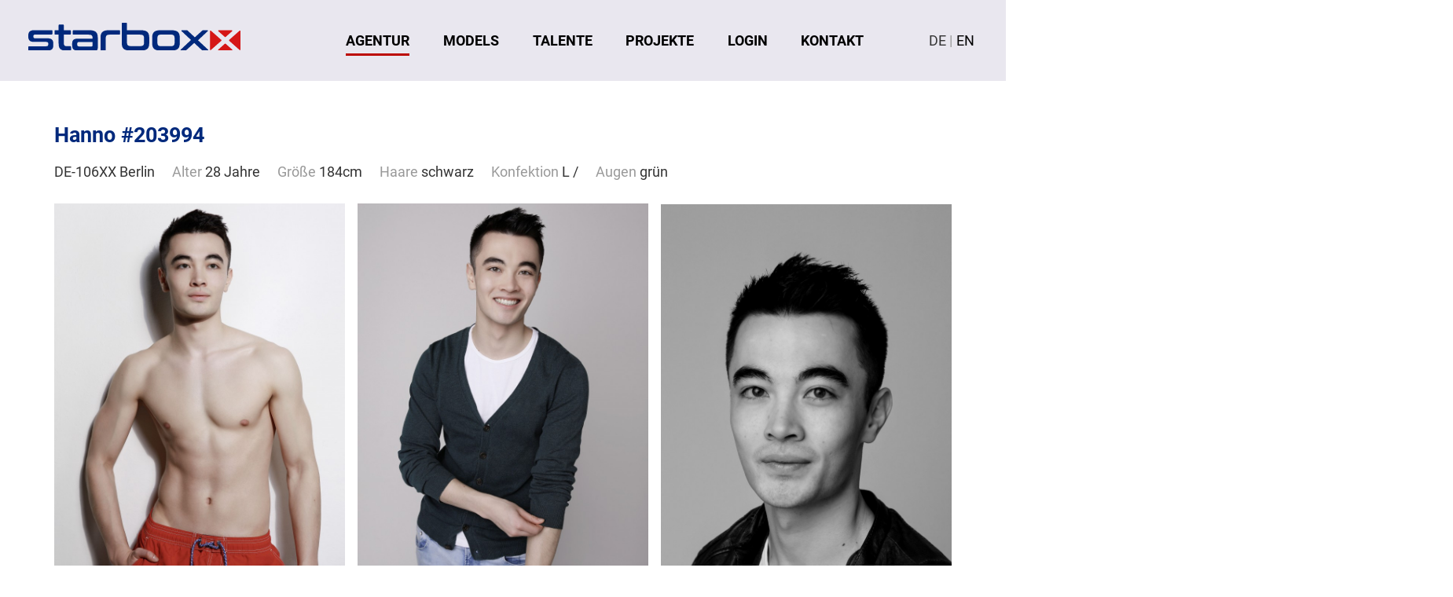

--- FILE ---
content_type: text/html; charset=UTF-8
request_url: https://www.starboxx.de/talent/id203994-Hanno
body_size: 3791
content:
<!DOCTYPE html>
<html  class="no-js" lang="de">
<head>

    <title>Sedcard von Hanno #203994 aus Berlin - STARBOXX Casting &amp; Modelagentur</title>
    
    <meta charset="UTF-8" />
    <meta http-equiv="X-UA-Compatible"
          content="IE=edge,chrome=1">
    <meta name="viewport"
          content="width=device-width, initial-scale=1" />

            <meta name="Description"
              content="Hier finden Sie die Sedcard von Hanno #203994 aus Berlin in Deutschland. Alter 28 Jahre, Größe 184cm, Haare schwarz, Konfektion L / , Augen grün." />
                <meta name="robots"
              content="index, follow" />
                <meta property="og:title"
              content="Sedcard von Hanno #203994 aus Berlin - STARBOXX Casting &amp; Modelagentur" />
                <meta property="og:url"
              content="https://www.starboxx.de/talent/id203994-Hanno" />
                <meta property="og:type"
              content="profile" />
        
    <link rel="apple-touch-icon"
          href="/apple-touch-icon.png">
    <link rel="stylesheet"
          href="/css/fonts2.css">
    <link rel="stylesheet"
          href="/css/style6.css" />
    
    		
    <script src="/js/main2.js"></script>
    
        
    <meta name="Description" content="Modelagentur &amp; Casting für People, Models und Schauspieler in Deutschland, Österreich und der Schweiz. Die Modelagentur &amp; Casting-Agentur für Werbung, TV- und Filmproduktionen aus Berlin." />
</head>
<body>
<!--[if lt IE 7]>
<p class="chromeframe">You are using an outdated browser. <a href="http://browsehappy.com/">Upgrade your browser
    today</a> or <a href="http://www.google.com/chromeframe/?redirect=true">install Google Chrome Frame</a> to better
    experience this site.</p>
<![endif]-->
	<div class="container layout-default">
		<header role="banner">
			<a href="/" class="logo"><img width="444" height="111" src="/img/starboxx.svg" alt="Logo Starboxx"></a>
			<button class="btn-toggle-menu tcon tcon-menu--xbutterfly" id="toggle_menu" type="button">
				<span class="tcon-menu__lines" aria-hidden="true"></span>
				<span class="tcon-visuallyhidden">Navigation anzeigen/ausblenden</span>
			</button>
		</header>

        <nav role="navigation" id="navigation" class="nav-collapse">
			<h2 class="vh">Navigation</h2>
			<ul class="nav-main">
                <a href="/" class="logo-desktop"><img width="444" height="111" src="/img/starboxx.svg" alt="Logo Starboxx"></a>
				<li class="nav-main__item is-active">
					<a href="/">Agentur</a>
				</li>
				<li class="nav-main__item">
                    <a href="/models.php">Models</a>
                </li>
				<li class="nav-main__item">
                    <a href="/talente.php">Talente</a>
                </li>


				<li class="nav-main__item has-dropdown">
					<h3 class="dropdown-toggle">Projekte</h3>
                    <div class="toggle-container">
                        <h3 class="dropdown-toggle sub-heading" onclick="toggle()">Projekte</h3>
                        <div>
                            <img class="toggle-submenu" src="/img/top-arrow.png" alt="arrow" onclick="toggleSubMenu(this,'navSubProjekte')">
                        </div>
                    </div>
					<ul class="nav-sub dropdown"
                        id="navSubProjekte">
						<li class="nav-sub__item">
                            <a href="/kunden.php">Kunden</a>
                        </li>
						<li class="nav-sub__item">
                            <a href="/produktionen.php">Produktionen</a>
                        </li>
                        <li class="nav-sub__item">
                            <a href="/wissen/">Wissen</a>
                        </li>
                        <li class="nav-sub__item">
                            <a href="/projekte/index.php">Projekt Zugang</a>
                        </li>
					</ul>
				</li>
                					<li class="nav-main__item">
						<a href="/login/index.php">Login</a>
					</li>
                    				<li class="nav-main__item">
					<a href="/kontakt.php">Kontakt</a>
				</li>
                <li class="nav-language" style="white-space: nowrap">
                    <abbr title="deutsch">DE</abbr>&nbsp;<span>|</span><a style="padding-left:0;" href="https://www.starboxx.com/"><abbr title="english">EN</abbr></a>
                </li>
			</ul>
		</nav>
        
    
    <div class="content">

        <main role="main" class="">

            <div class="sedcard">

                <h1>Hanno #203994</h1>

                <dl class="sedcard__shortinfo">
                    <dt class="vh">Wohnort</dt>
                    <dd>DE-106XX Berlin</dd>

                    <dt>Alter</dt>
                    <dd>28 Jahre</dd>

                    <dt>Größe</dt>
                    <dd>184cm</dd>

                    <dt>Haare</dt>
                    <dd>schwarz</dd>

                    <dt>Konfektion</dt>
                    <dd>L / </dd>

                    <dt>Augen</dt>
                    <dd>gr&uuml;n</dd>
                </dl>

                <div class="sedcard__imglist overflow-gallery" style="display: block" data-module="personlist">

                                            <!-- anklicken und vergroessern deaktiviert, ging nicht, Fehler nicht gefunden -->
                        <figure class="sedcard__imgwrap">
                            <a href="/file.php?location=galerie&id=29457&size=big&crop=0"
                               onclick="return false;"
                               style="cursor: default;"
                               itemprop="contentUrl"
                               data-size="764x1050">
                                <img src="/file.php?location=galerie&id=29457&size=big&crop=0"
                                     alt="Hanno" />
                            </a>
                        </figure>
                                                <!-- anklicken und vergroessern deaktiviert, ging nicht, Fehler nicht gefunden -->
                        <figure class="sedcard__imgwrap">
                            <a href="/file.php?location=galerie&id=29458&size=big&crop=0"
                               onclick="return false;"
                               style="cursor: default;"
                               itemprop="contentUrl"
                               data-size="765x1050">
                                <img src="/file.php?location=galerie&id=29458&size=big&crop=0"
                                     alt="Hanno" />
                            </a>
                        </figure>
                                                <!-- anklicken und vergroessern deaktiviert, ging nicht, Fehler nicht gefunden -->
                        <figure class="sedcard__imgwrap">
                            <a href="/file.php?location=galerie&id=29459&size=big&crop=0"
                               onclick="return false;"
                               style="cursor: default;"
                               itemprop="contentUrl"
                               data-size="766x1050">
                                <img src="/file.php?location=galerie&id=29459&size=big&crop=0"
                                     alt="Hanno" />
                            </a>
                        </figure>
                                                <!-- anklicken und vergroessern deaktiviert, ging nicht, Fehler nicht gefunden -->
                        <figure class="sedcard__imgwrap">
                            <a href="/file.php?location=galerie&id=29460&size=big&crop=0"
                               onclick="return false;"
                               style="cursor: default;"
                               itemprop="contentUrl"
                               data-size="784x1050">
                                <img src="/file.php?location=galerie&id=29460&size=big&crop=0"
                                     alt="Hanno" />
                            </a>
                        </figure>
                                                <!-- anklicken und vergroessern deaktiviert, ging nicht, Fehler nicht gefunden -->
                        <figure class="sedcard__imgwrap">
                            <a href="/file.php?location=galerie&id=29461&size=big&crop=0"
                               onclick="return false;"
                               style="cursor: default;"
                               itemprop="contentUrl"
                               data-size="786x1050">
                                <img src="/file.php?location=galerie&id=29461&size=big&crop=0"
                                     alt="Hanno" />
                            </a>
                        </figure>
                                                <!-- anklicken und vergroessern deaktiviert, ging nicht, Fehler nicht gefunden -->
                        <figure class="sedcard__imgwrap">
                            <a href="/file.php?location=galerie&id=29462&size=big&crop=0"
                               onclick="return false;"
                               style="cursor: default;"
                               itemprop="contentUrl"
                               data-size="750x1050">
                                <img src="/file.php?location=galerie&id=29462&size=big&crop=0"
                                     alt="Hanno" />
                            </a>
                        </figure>
                                                <!-- anklicken und vergroessern deaktiviert, ging nicht, Fehler nicht gefunden -->
                        <figure class="sedcard__imgwrap">
                            <a href="/file.php?location=galerie&id=29463&size=big&crop=0"
                               onclick="return false;"
                               style="cursor: default;"
                               itemprop="contentUrl"
                               data-size="763x1050">
                                <img src="/file.php?location=galerie&id=29463&size=big&crop=0"
                                     alt="Hanno" />
                            </a>
                        </figure>
                                                <!-- anklicken und vergroessern deaktiviert, ging nicht, Fehler nicht gefunden -->
                        <figure class="sedcard__imgwrap">
                            <a href="/file.php?location=galerie&id=29464&size=big&crop=0"
                               onclick="return false;"
                               style="cursor: default;"
                               itemprop="contentUrl"
                               data-size="746x1050">
                                <img src="/file.php?location=galerie&id=29464&size=big&crop=0"
                                     alt="Hanno" />
                            </a>
                        </figure>
                                                <!-- anklicken und vergroessern deaktiviert, ging nicht, Fehler nicht gefunden -->
                        <figure class="sedcard__imgwrap">
                            <a href="/file.php?location=galerie&id=29465&size=big&crop=0"
                               onclick="return false;"
                               style="cursor: default;"
                               itemprop="contentUrl"
                               data-size="700x1050">
                                <img src="/file.php?location=galerie&id=29465&size=big&crop=0"
                                     alt="Hanno" />
                            </a>
                        </figure>
                                                <!-- anklicken und vergroessern deaktiviert, ging nicht, Fehler nicht gefunden -->
                        <figure class="sedcard__imgwrap">
                            <a href="/file.php?location=galerie&id=29466&size=big&crop=0"
                               onclick="return false;"
                               style="cursor: default;"
                               itemprop="contentUrl"
                               data-size="700x1050">
                                <img src="/file.php?location=galerie&id=29466&size=big&crop=0"
                                     alt="Hanno" />
                            </a>
                        </figure>
                        
                </div>

            </div>
        </main>

        <!-- Root element of PhotoSwipe. Must have class pswp. -->
        <div class="pswp" tabindex="-1" role="dialog" aria-hidden="true">

            <!-- Background of PhotoSwipe.
            It's a separate element, as animating opacity is faster than rgba(). -->
            <div class="pswp__bg"></div>

            <!-- Slides wrapper with overflow:hidden. -->
            <div class="pswp__scroll-wrap">

            <!-- Container that holds slides. PhotoSwipe keeps only 3 slides in DOM to save memory. -->
            <!-- don't modify these 3 pswp__item elements, data is added later on. -->
            <div class="pswp__container">
                <div class="pswp__item"></div>
                <div class="pswp__item"></div>
                <div class="pswp__item"></div>
            </div>
    
            <!-- Default (PhotoSwipeUI_Default) interface on top of sliding area. Can be changed. -->
            <div class="pswp__ui pswp__ui--hidden">

                <div class="pswp__top-bar">

                <!--  Controls are self-explanatory. Order can be changed. -->

                <div class="pswp__counter"></div>

                    <button class="pswp__button pswp__button--close" title="Close (Esc)"></button>

                    <button class="pswp__button pswp__button--share" title="Share"></button>

                    <button class="pswp__button pswp__button--fs" title="Toggle fullscreen"></button>

                    <button class="pswp__button pswp__button--zoom" title="Zoom in/out"></button>

                     <!-- Preloader demo http://codepen.io/dimsemenov/pen/yyBWoR -->
                     <!-- element will get class pswp__preloader--active when preloader is running -->
                     <div class="pswp__preloader">
                         <div class="pswp__preloader__icn">
                           <div class="pswp__preloader__cut">
                             <div class="pswp__preloader__donut"></div>
                           </div>
                         </div>
                     </div>
                </div>
    
                <div class="pswp__share-modal pswp__share-modal--hidden pswp__single-tap">
                    <div class="pswp__share-tooltip"></div>
                    </div>

                    <button class="pswp__button pswp__button--arrow--left" title="Previous (arrow left)">
                    </button>

                    <button class="pswp__button pswp__button--arrow--right" title="Next (arrow right)">
                    </button>

                    <div class="pswp__caption">
                        <div class="pswp__caption__center"></div>
                    </div>

                </div>

            </div>

        </div>
    </div>
    
    <footer role="contentinfo" class="noClass">
        <h5 class="vh">weitere Agentur Informationen</h5>
        <div class="footer-logo">
            <a href="/" class="logo"><img width="444" height="111" src="/img/starboxx.svg" alt="Logo Starboxx"></a>
        </div>
        <div class="contact-us">
            <p>JETZT ANMELDEN</p>
            <a href="/bewerbung.php">Anmelden</a>
        </div>
        <div>
            <strong class="client-name">&Uuml;ber 20 Jahre Erfahrung</strong>starboxx ist eine der beliebtesten Casting
            &amp; Modelagenturen in Deutschland. Seit der Gr&uuml;ndung im Jahr 2000
            entwickelte sich starboxx zu der bekanntesten Online-Agentur in D-A-CH mit mehr als 100.000 erfahrenen Models, motivierten Newcomern und einzigartigen Talenten.

        </div>
        <hr>
        <div>
            <p>
                <strong class="client-name">Beratung für Geschäftskunden</strong>
                Sie erreichen uns direkt und umgehend mit Ihrer Anfrage per Email an <a href="mailto:mail@starboxx.de">mail@starboxx.de</a> oder telefonisch unter 0800 / 88 700 88. Aus dem Ausland unter 0049 3088 720 760.<br/>
Montag bis Freitag von 9:00 bis 18:00 Uhr</p>

        </div>
        <hr>
        <div>
            <h5 class="client-name">starboxx GmbH & Co. KG</h5>
            <ul class="footer-nav">
                <br>
                <li><a href="/datenschutz.php">Datenschutz</a></li>
                <li><a href="/impressum.php">Impressum</a></li>
            </ul>
            <br><br />
            <p>Copyright &copy; 2026 starboxx GmbH & Co. KG.<br/>
Alle Rechte vorbehalten.</p>
        </div>

    </footer>

</div>

	<div id="contextHelp">
		
	</div>
	
	

<script>
    (function (win, doc) {

        var elementSelector = '.dropdown-toggle';
        var clickArea = '.has-dropdown';

        var handler = function (e) {

            var target = e.target;
            var isvisible = 'is-visible';
            var delay;

            if (target['msMatchesSelector' in target ? 'msMatchesSelector' : 'matches'](elementSelector)) {

                e.preventDefault();
                target.classList.toggle(isvisible);
            } else {

                delay = target.nodeName.toLowerCase() === 'a' ? 350 : 0;

                [].slice.call(doc.querySelectorAll(elementSelector + '.' + isvisible), 0).forEach(function (el) {
                    win.setTimeout(function () {
                        el.classList.remove(isvisible);
                    }, delay);
                });
            }
        }

        doc.body.addEventListener('touchstart', handler);

    })(window, document);

</script>
<script src="/js/vendor/responsive-nav-multilevel.min.js"></script>
<script>
    var nav = responsiveNav(".nav-collapse", { // Selector
        customToggle: "toggle_menu" // Selector: Specify the ID of a custom toggle
    });
</script>
</body>
</html>

--- FILE ---
content_type: image/svg+xml
request_url: https://www.starboxx.de/img/starboxx.svg
body_size: 3135
content:
<?xml version="1.0" encoding="utf-8"?><!--Generator: Adobe Illustrator 16.0.0, SVG Export Plug-In . SVG Version: 6.00 Build 0)--><!DOCTYPE svg PUBLIC "-//W3C//DTD SVG 1.1//EN" "http://www.w3.org/Graphics/SVG/1.1/DTD/svg11.dtd" [
	<!ENTITY ns_extend "http://ns.adobe.com/Extensibility/1.0/">
	<!ENTITY ns_ai "http://ns.adobe.com/AdobeIllustrator/10.0/">
	<!ENTITY ns_graphs "http://ns.adobe.com/Graphs/1.0/">
	<!ENTITY ns_vars "http://ns.adobe.com/Variables/1.0/">
	<!ENTITY ns_imrep "http://ns.adobe.com/ImageReplacement/1.0/">
	<!ENTITY ns_sfw "http://ns.adobe.com/SaveForWeb/1.0/">
	<!ENTITY ns_custom "http://ns.adobe.com/GenericCustomNamespace/1.0/">
	<!ENTITY ns_adobe_xpath "http://ns.adobe.com/XPath/1.0/">
]><svg version="1.1" id="Layer_1" xmlns="http://www.w3.org/2000/svg" xmlns:xlink="http://www.w3.org/1999/xlink" x="0px" y="0px" width="405px" height="52px" viewBox="0 0 405 52" enable-background="new 0 0 405 52" xml:space="preserve"><switch><foreignObject requiredExtensions="http://ns.adobe.com/AdobeIllustrator/10.0/" x="0" y="0" width="1" height="1"/><g><g id="Layer_2"><g><path fill-rule="evenodd" clip-rule="evenodd" fill="#00297C" d="M44.758,13.904c0.833,0,1.25,0.417,1.25,1.249v5.551
					c0,0.833-0.416,1.25-1.25,1.25H13.462c-1.434,0-2.429,0.266-2.983,0.798c-0.556,0.532-0.833,1.307-0.833,2.324v1.041
					c0,0.925,0.277,1.654,0.833,2.186c0.555,0.532,1.549,0.798,2.983,0.798h23.386c3.886,0,6.661,0.81,8.327,2.429
					c1.665,1.619,2.498,3.909,2.498,6.87v3.886c0,1.527-0.186,2.892-0.555,4.095c-0.371,1.202-0.983,2.22-1.839,3.053
					c-0.855,0.833-1.978,1.469-3.365,1.908C40.525,51.78,38.814,52,36.779,52H1.25C0.417,52,0,51.584,0,50.751V45.2
					c0-0.833,0.417-1.249,1.249-1.249h32.892c1.434,0,2.44-0.255,3.019-0.764c0.578-0.509,0.867-1.364,0.867-2.567v-1.874
					c0-0.926-0.289-1.643-0.867-2.15c-0.579-0.51-1.585-0.764-3.019-0.764H10.826c-3.886,0-6.662-0.798-8.327-2.395
					C0.833,31.842,0,29.517,0,26.464v-3.053c0-1.434,0.185-2.741,0.555-3.92c0.37-1.18,0.983-2.186,1.839-3.019
					c0.855-0.833,1.978-1.469,3.365-1.908c1.388-0.439,3.1-0.659,5.135-0.659H44.758L44.758,13.904z M302.265,13.904
					c0.509,0,0.901,0.069,1.18,0.208c0.277,0.139,0.555,0.347,0.833,0.625l13.67,12.491l14.018-12.491
					c0.23-0.278,0.485-0.486,0.763-0.625c0.278-0.139,0.671-0.208,1.18-0.208h7.842c0.647,0,1.029,0.22,1.145,0.659
					c0.116,0.439-0.012,0.844-0.382,1.214l-18.527,17.001l19.083,17.418c0.323,0.37,0.439,0.763,0.347,1.18
					c-0.093,0.416-0.463,0.624-1.11,0.624h-8.813c-0.509,0-0.914-0.069-1.214-0.208c-0.301-0.139-0.567-0.324-0.799-0.555
					l-14.711-13.463L301.64,51.237c-0.231,0.23-0.485,0.416-0.763,0.555c-0.278,0.139-0.671,0.208-1.18,0.208h-7.842
					c-0.647,0-1.029-0.208-1.145-0.624c-0.116-0.417,0.011-0.81,0.381-1.18l19.569-17.973l-17.903-16.446
					c-0.37-0.37-0.509-0.775-0.417-1.214c0.093-0.439,0.463-0.659,1.11-0.659H302.265L302.265,13.904z M272.647,13.904
					c3.099,0,5.713,0.266,7.841,0.798c2.128,0.532,3.828,1.365,5.101,2.499c1.271,1.133,2.186,2.59,2.74,4.372
					c0.556,1.781,0.833,3.92,0.833,6.418v9.993c0,2.498-0.277,4.638-0.833,6.419c-0.555,1.78-1.469,3.237-2.74,4.371
					c-1.272,1.134-2.973,1.955-5.101,2.464S275.746,52,272.647,52h-19.639c-3.146,0-5.771-0.254-7.876-0.763
					c-2.105-0.509-3.794-1.33-5.065-2.464c-1.272-1.134-2.187-2.591-2.741-4.371c-0.555-1.781-0.833-3.921-0.833-6.419V27.99
					c0-2.498,0.278-4.637,0.833-6.418c0.555-1.782,1.469-3.239,2.741-4.372c1.271-1.134,2.96-1.966,5.065-2.499
					c2.104-0.532,4.73-0.798,7.876-0.798H272.647L272.647,13.904z M246.417,36.248c0,1.48,0.115,2.707,0.347,3.678
					c0.231,0.972,0.636,1.746,1.215,2.325c0.577,0.578,1.353,0.994,2.324,1.249c0.972,0.254,2.197,0.382,3.678,0.382h17.695
					c1.526,0,2.775-0.128,3.747-0.382c0.972-0.255,1.746-0.671,2.324-1.249c0.578-0.579,0.983-1.354,1.215-2.325
					c0.23-0.971,0.347-2.197,0.347-3.678v-6.592c0-1.435-0.116-2.638-0.347-3.609c-0.231-0.971-0.637-1.757-1.215-2.359
					c-0.578-0.601-1.353-1.018-2.324-1.249s-2.221-0.347-3.747-0.347H253.98c-1.48,0-2.706,0.115-3.678,0.347
					s-1.747,0.648-2.324,1.249c-0.579,0.602-0.983,1.388-1.215,2.359c-0.231,0.972-0.347,2.175-0.347,3.609V36.248L246.417,36.248z
					 M186.822-0.044c1.018,0,1.526,0.509,1.526,1.527v12.421h26.022c3.1,0,5.714,0.266,7.842,0.798
					c2.128,0.532,3.828,1.365,5.101,2.499c1.271,1.133,2.186,2.59,2.741,4.372c0.555,1.781,0.832,3.92,0.832,6.418v9.993
					c0,2.498-0.277,4.638-0.832,6.419c-0.556,1.78-1.47,3.237-2.741,4.371c-1.272,1.134-2.973,1.955-5.101,2.464
					S217.47,52,214.37,52h-19.43c-3.146,0-5.771-0.254-7.876-0.763s-3.793-1.33-5.065-2.464c-1.272-1.134-2.186-2.591-2.741-4.371
					c-0.555-1.781-0.833-3.921-0.833-6.419V1.482c0-1.018,0.532-1.527,1.596-1.527H186.822L186.822-0.044z M188.348,22.23v13.81
					c0,1.48,0.116,2.706,0.347,3.678s0.636,1.746,1.214,2.325c0.579,0.578,1.353,0.994,2.325,1.248
					c0.971,0.255,2.197,0.382,3.678,0.382h17.486c1.527,0,2.776-0.127,3.748-0.382c0.972-0.254,1.746-0.67,2.324-1.248
					c0.578-0.579,0.983-1.354,1.215-2.325s0.347-2.197,0.347-3.678v-6.176c0-1.434-0.115-2.648-0.347-3.644
					c-0.231-0.995-0.637-1.781-1.215-2.359c-0.578-0.579-1.353-0.995-2.324-1.249c-0.972-0.255-2.221-0.382-3.748-0.382H188.348
					L188.348,22.23z M173.789,13.904c0.833,0,1.249,0.417,1.249,1.249v5.829c0,0.833-0.416,1.249-1.249,1.249h-18.458
					c-1.48,0-2.706,0.127-3.678,0.382c-0.971,0.254-1.746,0.67-2.325,1.249c-0.578,0.578-0.982,1.364-1.214,2.359
					c-0.231,0.995-0.347,2.21-0.347,3.644v20.609c0,1.018-0.509,1.526-1.527,1.526h-6.8c-1.064,0-1.596-0.509-1.596-1.526V27.99
					c0-2.498,0.278-4.637,0.833-6.418c0.556-1.782,1.469-3.239,2.741-4.372c1.272-1.134,2.961-1.966,5.066-2.499
					c2.104-0.532,4.729-0.798,7.875-0.798H173.789L173.789,13.904z M116.068,13.904c3.1,0,5.713,0.266,7.841,0.798
					c2.128,0.532,3.828,1.365,5.101,2.499c1.272,1.133,2.186,2.59,2.741,4.372c0.555,1.781,0.833,3.92,0.833,6.418v18.458
					c0,1.11-0.08,2.024-0.243,2.742c-0.162,0.717-0.439,1.283-0.833,1.699c-0.394,0.416-0.914,0.706-1.561,0.868
					c-0.648,0.162-1.48,0.242-2.498,0.242H94.417c-2.035,0-3.735-0.196-5.1-0.59c-1.365-0.393-2.463-0.982-3.296-1.77
					c-0.833-0.786-1.422-1.804-1.769-3.053c-0.347-1.249-0.521-2.729-0.521-4.441v-3.331c0-1.434,0.173-2.718,0.521-3.852
					c0.347-1.133,0.937-2.093,1.769-2.879c0.833-0.787,1.932-1.377,3.296-1.77c1.365-0.394,3.065-0.59,5.1-0.59h28.243v-1.318
					c0-1.11-0.116-2.059-0.347-2.846c-0.231-0.786-0.625-1.422-1.18-1.908c-0.555-0.486-1.318-0.844-2.29-1.075
					c-0.972-0.232-2.221-0.348-3.748-0.348H86.09c-0.833,0-1.249-0.416-1.249-1.249v-5.829c0-0.833,0.417-1.249,1.249-1.249H116.068
					L116.068,13.904z M120.648,44.367c0.74,0,1.26-0.174,1.561-0.521s0.451-0.96,0.451-1.839v-6.106H97.262
					c-1.434,0-2.44,0.289-3.019,0.867c-0.578,0.578-0.867,1.423-0.867,2.533v1.457c0,1.249,0.29,2.163,0.867,2.741
					c0.578,0.578,1.584,0.867,3.019,0.867H120.648L120.648,44.367z M57.86,13.904v-9.16c0-1.019,0.509-1.526,1.527-1.526h6.87
					c1.018,0,1.527,0.508,1.527,1.526v9.16h12.144c0.833,0,1.249,0.417,1.249,1.249v5.69c0,0.833-0.416,1.25-1.249,1.25H67.784
					v16.099c0,1.942,0.393,3.365,1.18,4.268c0.786,0.902,2.336,1.354,4.649,1.354h6.731c0.833,0,1.25,0.416,1.25,1.249v5.689
					c0,0.833-0.417,1.249-1.25,1.249h-8.397c-2.775,0-5.065-0.254-6.869-0.763c-1.805-0.509-3.25-1.319-4.337-2.429
					c-1.086-1.11-1.839-2.545-2.255-4.303s-0.625-3.863-0.625-6.314V22.092h-6.592c-0.833,0-1.249-0.417-1.249-1.25v-5.69
					c0-0.833,0.417-1.249,1.249-1.249H57.86z"/><path fill-rule="evenodd" clip-rule="evenodd" fill="#D51616" d="M368.367,33.827l-19.536,16.946
					c-0.375,0.325-0.875,0.397-1.327,0.191c-0.451-0.206-0.725-0.631-0.725-1.128v-33.93c0-0.497,0.273-0.922,0.727-1.127
					c0.451-0.207,0.951-0.134,1.326,0.192l19.536,16.983c0.28,0.243,0.427,0.564,0.426,0.936
					C368.794,33.263,368.648,33.583,368.367,33.827L368.367,33.827z M362.798,50.056c-0.355,0.31-0.477,0.783-0.312,1.225
					s0.567,0.72,1.039,0.72h24.936c0.472,0,0.873-0.278,1.038-0.72c0.166-0.441,0.045-0.915-0.311-1.225l-12.382-10.765
					c-0.47-0.408-1.158-0.408-1.627,0L362.798,50.056L362.798,50.056z M389.091,15.849c0.356-0.309,0.478-0.783,0.313-1.225
					c-0.165-0.441-0.566-0.72-1.038-0.72h-24.744c-0.472,0-0.873,0.279-1.038,0.72c-0.165,0.442-0.044,0.916,0.312,1.225
					l12.286,10.658c0.47,0.407,1.155,0.407,1.624,0L389.091,15.849L389.091,15.849z M383.641,33.827
					c-0.281-0.244-0.427-0.564-0.427-0.937c0-0.371,0.146-0.692,0.427-0.936l19.536-16.983c0.374-0.326,0.874-0.398,1.326-0.192
					c0.452,0.206,0.726,0.63,0.726,1.127v33.93c0,0.497-0.273,0.922-0.725,1.128s-0.951,0.134-1.326-0.191L383.641,33.827z"/></g></g></g></switch></svg>

--- FILE ---
content_type: text/javascript
request_url: https://www.starboxx.de/js/vendor/responsive-nav-multilevel.min.js
body_size: 2401
content:
!function(a,b,c){"use strict";var d=function(d,e){var f=!!b.getComputedStyle,g=!!a.getElementsByClassName;f||(b.getComputedStyle=function(a){return this.el=a,this.getPropertyValue=function(b){var c=/(\-([a-z]){1})/g;return"float"===b&&(b="styleFloat"),c.test(b)&&(b=b.replace(c,function(){return arguments[2].toUpperCase()})),a.currentStyle[b]?a.currentStyle[b]:null},this}),g||(a.getElementsByClassName=function(b){var c,d,e=[],f=a.getElementsByTagName("*");for(b=" "+b+" ",c=0;c<f.length;c++)d=f[c],(" "+(d.className||d.getAttribute("class"))+" ").indexOf(b)>-1&&e.push(d);return e});var h,i,j,k,l,m,n,o=function(a,b,c,d){if("addEventListener"in a)try{a.addEventListener(b,c,d)}catch(e){if("object"!=typeof c||!c.handleEvent)throw e;a.addEventListener(b,function(a){c.handleEvent.call(c,a)},d)}else"attachEvent"in a&&("object"==typeof c&&c.handleEvent?a.attachEvent("on"+b,function(){c.handleEvent.call(c)}):a.attachEvent("on"+b,c))},p=function(a,b,c,d){if("removeEventListener"in a)try{a.removeEventListener(b,c,d)}catch(e){if("object"!=typeof c||!c.handleEvent)throw e;a.removeEventListener(b,function(a){c.handleEvent.call(c,a)},d)}else"detachEvent"in a&&("object"==typeof c&&c.handleEvent?a.detachEvent("on"+b,function(){c.handleEvent.call(c)}):a.detachEvent("on"+b,c))},q=function(a){if(a.children.length<1)throw new Error("The Nav container has no containing elements");for(var b=[],c=0;c<a.children.length;c++)1===a.children[c].nodeType&&b.push(a.children[c]);return b},r=function(a,b){for(var c in b)a.setAttribute(c,b[c])},s=function(a,b){u(a,b)||(a.className+=" "+b,a.className=a.className.replace(/(^\s*)|(\s*$)/g,""))},t=function(a,b){var c=new RegExp("(\\s|^)"+b+"(\\s|$)");a.className=a.className.replace(c," ").replace(/(^\s*)|(\s*$)/g,"")},u=function(a,b){return a.className&&new RegExp("(\\s|^)"+b+"(\\s|$)").test(a.className)},v=function(a,b,c){for(var d=0;d<a.length;d++)b.call(c,d,a[d])},w=a.createElement("style"),x=a.documentElement,y=function(b,c){var d;this.options={animate:!0,transition:284,label:"Menu",insert:"before",customToggle:"",closeOnNavClick:!1,openPos:"relative",navClass:"nav-collapse",navActiveClass:"js-nav-active",jsClass:"js",init:function(){},open:function(){},close:function(){}};for(d in c)this.options[d]=c[d];if(s(x,this.options.jsClass),this.wrapperEl=b.replace("#",""),a.getElementById(this.wrapperEl))this.wrapper=a.getElementById(this.wrapperEl);else{if(!a.querySelector(this.wrapperEl))throw new Error("The nav element you are trying to select doesn't exist");this.wrapper=a.querySelector(this.wrapperEl)}this.wrapper.inner=q(this.wrapper),i=this.options,h=this.wrapper,this._init(this)};return y.prototype={destroy:function(){this._removeStyles(),t(h,"closed"),t(h,"opened"),t(h,i.navClass),t(h,i.navClass+"-"+this.index),t(x,i.navActiveClass),h.removeAttribute("style"),h.removeAttribute("aria-hidden"),p(b,"resize",this,!1),p(a.body,"touchmove",this,!1),p(j,"touchstart",this,!1),p(j,"touchend",this,!1),p(j,"mouseup",this,!1),p(j,"keyup",this,!1),p(j,"click",this,!1);var c=this;v(k,function(a,b){p(b,"touchstart",c,!1),p(b,"touchend",c,!1),p(b,"mouseup",c,!1),p(b,"keyup",c,!1),p(b,"click",c,!1)}),i.customToggle?j.removeAttribute("aria-hidden"):j.parentNode.removeChild(j)},toggle:function(){l===!0&&(n?this.close():this.open(),this._enablePointerEvents())},open:function(){n||(t(h,"closed"),s(h,"opened"),s(x,i.navActiveClass),s(j,"active"),h.style.position=i.openPos,r(h,{"aria-hidden":"false"}),n=!0,i.open())},close:function(){n&&(s(h,"closed"),t(h,"opened"),t(x,i.navActiveClass),t(j,"active"),r(h,{"aria-hidden":"true"}),i.animate?(l=!1,setTimeout(function(){h.style.position="absolute",l=!0,t(h,"dropdown-active"),v(k,function(a,b){t(b.parentNode,"opened")})},i.transition+10)):(h.style.position="absolute",t(h,"dropdown-active"),v(k,function(a,b){t(b.parentNode,"opened")})),n=!1,i.close())},resize:function(){"none"!==b.getComputedStyle(j,null).getPropertyValue("display")?(m=!0,r(j,{"aria-hidden":"false"}),h.className.match(/(^|\s)closed(\s|$)/)&&(r(h,{"aria-hidden":"true"}),h.style.position="absolute"),this._createStyles(),this._calcHeight()):(m=!1,r(j,{"aria-hidden":"true"}),r(h,{"aria-hidden":"false"}),h.style.position=i.openPos,t(h,"dropdown-active"),v(k,function(a,b){t(b.parentNode,"opened")}),this._removeStyles())},handleEvent:function(a){var c=a||b.event;switch(c.type){case"touchstart":this._onTouchStart(c);break;case"touchmove":this._onTouchMove(c);break;case"touchend":case"mouseup":this._onTouchEnd(c);break;case"click":this._preventDefault(c);break;case"keyup":this._onKeyUp(c);break;case"resize":this.resize(c)}},_init:function(){this.index=c++,s(h,i.navClass),s(h,i.navClass+"-"+this.index),s(h,"closed"),l=!0,n=!1,this._closeOnNavClick(),this._createToggle(),this._createDropdowns(),this._transitions(),this.resize();var d=this;setTimeout(function(){d.resize()},20),o(b,"resize",this,!1),o(a.body,"touchmove",this,!1),o(j,"touchstart",this,!1),o(j,"touchend",this,!1),o(j,"mouseup",this,!1),o(j,"keyup",this,!1),o(j,"click",this,!1),i.init()},_createStyles:function(){w.parentNode||(w.type="text/css",a.getElementsByTagName("head")[0].appendChild(w))},_removeStyles:function(){w.parentNode&&w.parentNode.removeChild(w)},_createToggle:function(){if(i.customToggle){var b=i.customToggle.replace("#","");if(a.getElementById(b))j=a.getElementById(b);else{if(!a.querySelector(b))throw new Error("The custom nav toggle you are trying to select doesn't exist");j=a.querySelector(b)}}else{var c=a.createElement("a");c.innerHTML=i.label,r(c,{href:"#","class":"nav-toggle"}),"after"===i.insert?h.parentNode.insertBefore(c,h.nextSibling):h.parentNode.insertBefore(c,h),j=c}},_createDropdowns:function(){var b=this;k=g?h.getElementsByClassName("dropdown-toggle"):a.getElementsByClassName("dropdown-toggle"),v(k,function(a,c){o(c,"touchstart",b,!1),o(c,"touchend",b,!1),o(c,"mouseup",b,!1),o(c,"keyup",b,!1),o(c,"click",b,!1)})},_toggleDropdown:function(a){s(h,"dropdown-active");var b=a.parentNode,c=u(b.parentNode.parentNode,"dropdown");u(b,"opened")?(t(b,"opened"),c||t(h,"dropdown-active")):c?(v(q(b.parentNode),function(a,b){t(b,"opened")}),s(b,"opened")):(v(k,function(a,b){t(b.parentNode,"opened")}),s(b,"opened")),this._enablePointerEvents()},_closeOnNavClick:function(){if(i.closeOnNavClick){var a=h.getElementsByTagName("a"),b=this;v(a,function(c){o(a[c],"click",function(){m&&b.toggle()},!1)})}},_preventDefault:function(a){return a.preventDefault?(a.stopImmediatePropagation&&a.stopImmediatePropagation(),a.preventDefault(),a.stopPropagation(),!1):(a.returnValue=!1,void 0)},_onTouchStart:function(b){this._preventDefault(b),s(a.body,"disable-pointer-events"),this.startX=b.touches[0].clientX,this.startY=b.touches[0].clientY,this.touchHasMoved=!1,p(b.target,"mouseup",this,!1)},_onTouchMove:function(a){(Math.abs(a.touches[0].clientX-this.startX)>10||Math.abs(a.touches[0].clientY-this.startY)>10)&&(this._enablePointerEvents(),this.touchHasMoved=!0)},_onTouchEnd:function(a){if(this._preventDefault(a),m){var c=a||b.event,d=c.target||c.srcElement,e=!1;if(u(d,"dropdown-toggle")&&(e=!0),!this.touchHasMoved){if("touchend"===a.type)return e?this._toggleDropdown(d):this.toggle(),void 0;var f=a||b.event;3!==f.which&&2!==f.button&&(e?this._toggleDropdown(d):this.toggle())}}},_onKeyUp:function(a){var c=a||b.event,d=a.target,e=!1;u(d,"dropdown-toggle")&&(e=!0),13===c.keyCode&&(e?this._toggleDropdown(d):this.toggle())},_enablePointerEvents:function(){t(a.body,"disable-pointer-events")},_transitions:function(){if(i.animate){var a=h.style,b="max-height "+i.transition+"ms";a.WebkitTransition=b,a.MozTransition=b,a.OTransition=b,a.transition=b}},_calcHeight:function(){for(var a=0,b=0;b<h.inner.length;b++)a+=h.inner[b].offsetHeight;var c="."+i.jsClass+" ."+i.navClass+"-"+this.index+".opened{max-height:"+a+"px !important} ."+i.jsClass+" .disable-pointer-events{pointer-events:none !important} ."+i.jsClass+" ."+i.navClass+"-"+this.index+".opened.dropdown-active {max-height:9999px !important}";w.styleSheet?w.styleSheet.cssText=c:w.innerHTML=c,c=""}},new y(d,e)};b.responsiveNav=d}(document,window,0);


--- FILE ---
content_type: text/javascript
request_url: https://www.starboxx.de/talent/js/vendor/NodeList.js
body_size: 1455
content:
define('nodelist',[], function ( ) {

	var ArrayProto = Array.prototype, nodeError = new Error( 'Passed arguments must be of Node' ), NL, div, prop;
	function flatten( arr, owner ) {
		var elms = [], i = 0, l = arr.length, i2, l2, el;
		for( ; i < l; i++ ) {
			el = arr[ i ];
			if( el instanceof Node || el == null ) {
				elms.push( el );
			} else if( el instanceof window.NodeList || el instanceof NodeList || el instanceof HTMLCollection || el instanceof Array ) {
				for( i2 = 0, l2 = el.length; i2 < l2; i2++ ) elms.push( el[i2] );
			} else {
				arr.get = NL.get; arr.set = NL.set; arr.call = NL.call; arr.owner = owner;
				return arr;
			}
		}
		return new NodeList( [ elms, owner ] );
	}

	function NodeList( args ) {
		var i = 0, l, nodes = args;
		if( typeof args[0] === 'string' ) {
			nodes = ( args[1] || document ).querySelectorAll( args[0] );
		} else if( 0 in args && !( args[0] instanceof Node ) && 'length' in args[0] ) {
			nodes = args[0];
			if( args[1] ) this.owner = args[1];
		}
		for( l = this.length = nodes.length; i < l; i++ ) this[ i ] = nodes[ i ];
	}

	NL = NodeList.prototype = {
		includes: ArrayProto.includes || function includes( element, index ) {
			return this.indexOf( element, index ) > -1;
		},

		forEach: function forEach() {
			ArrayProto.forEach.apply( this, arguments );
			return this;
		},

		push: function push() {
			var push = ArrayProto.push.bind( this ), i = 0, l = arguments.length, arg;
			for( ; i < l; i++ ) {
				arg = arguments[ i ];
				if( !( arg instanceof Node ) ) throw nodeError;
				if( this.indexOf( arg ) < 0 ) push( arg );
			}
			return this;
		},

		pop: function pop( amount ) {
			if( typeof amount !== "number" ) amount = 1;
			var nodes = [], pop = ArrayProto.pop.bind( this ), i;
			for( i = 0; i < amount; i++ ) nodes.push( pop() );
			return new NodeList( [nodes, this] );
		},

		unshift: function unshift() {
			var unshift = ArrayProto.unshift.bind( this ), i = 0, l = arguments.length, arg;
			for( ; i < l; i++ ) {
				arg = arguments[ i ];
				if( !( arg instanceof Node ) ) throw nodeError;
				if( this.indexOf(arg) < 0 ) unshift( arg );
			}
			return this;
		},

		shift: function shift( amount ) {
			if( typeof amount !== "number" ) amount = 1;
			var nodes = [], shift = ArrayProto.shift.bind( this ), i;
			for( i = 0; i < amount; i++ ) nodes.push( shift() );
			return new NodeList( [ nodes, this ] );
		},

		splice: function splice() {
			for( var i = 2, l = arguments.length; i < l; i++ ) {
				if( !( arguments[ i ] instanceof Node ) ) throw nodeError;
			}
			return new NodeList( [ ArrayProto.splice.apply( this, arguments ), this ] );
		},

		slice: function slice() {
			return new NodeList( [ ArrayProto.slice.apply( this, arguments ), this ] );
		},

		filter: function filter() {
			return new NodeList( [ ArrayProto.filter.apply( this, arguments ), this ] );
		},

		map: function map() {
			return flatten( ArrayProto.map.apply( this, arguments ), this );
		},

		concat: function concat() {
			var nodes = this.asArray, i = 0, l = arguments.length, arg;
			function flatten( arr ) {
				for( var i = 0, l = arr.length; i < l; i++ ) {
					if( arr[ i ] instanceof Node ) {
						if( nodes.indexOf( arr[ i ] ) < 0 ) nodes.push( arr[ i ] );
					} else if( arr[ i ] ) {
						flatten( arr[ i ] );
					}
				}
			}

			for( ; i < l; i++ ) {
				arg = arguments[i];
				if( arg instanceof Node ) {
					if( nodes.indexOf( arg ) < 0 ) nodes.push( arg );
				} else if( arg instanceof window.NodeList || arg instanceof HTMLCollection || arg instanceof Array || arg instanceof NodeList ) {
					flatten( arg );
				} else {
					throw Error( 'Concat arguments must be of a Node, NodeList, HTMLCollection, or Array of (Node, NodeList, HTMLCollection, Array)' );
				}
			}
			return new NodeList( [ nodes, this ] );
		},

		get: function get( prop ) {
			var arr = [], i = 0, l = this.length, el, item;
			for( ; i < l; i++ ) {
				el = this[ i ];
				if( el == null ) {
					arr.push( el );
					continue;
				}
				item = el[ prop ];
				if( item instanceof Node && arr.indexOf(item) > -1 ) continue;
				arr.push( item );
			}
			return flatten( arr, this );
		},

		set: function set( prop, value ) {
			var i = 0, l = this.length, el, key;
			if( prop.constructor === Object ) {
				for( ; i < l; i++ ) {
					el = this[ i ];
					if( el ) {
						for( key in prop ) {
							if( key in el ) el[ key ] = prop[ key ];
						}
					}
				}
			} else {
				for( ; i < l; i++ ) {
					el = this[ i ];
					if( el && prop in el ) el[ prop ] = value;
				}
			}
			return this;
		},

		call: function call() {
			var arr = [], method = ArrayProto.shift.call( arguments ), returnThis = true, i = 0, l = this.length, el, funcCall;
			for( ; i < l; i++ ) {
				el = this[ i ];
				if( el && el[ method ] instanceof Function ) {
					funcCall = el[ method ].apply( el, arguments );
					arr.push( funcCall );
					if( returnThis && funcCall !== undefined ) returnThis = false;
				} else {
					arr.push( null );
				}
			}
			return returnThis ? this : flatten( arr, this );
		},

		item: function( index ) {
			return new NodeList( [ [ this[ index ] ], this ] );
		},

		get asArray() {
			return ArrayProto.slice.call( this );
		}
	}

	Object.getOwnPropertyNames( ArrayProto ).forEach( function( key ) {
		if( key !== 'join' && key !== 'copyWithin' && key !== 'fill' && NL[ key ] === undefined ) {
			NL[ key ] = ArrayProto[ key ];
		}
	});

	if( window.Symbol && Symbol.iterator ) NL[ Symbol.iterator ] = NL.values = ArrayProto[ Symbol.iterator ];

	function setterGetter( prop ) {
		if( div[ prop ] instanceof Function ) {
			NL[ prop ] = function() {
				var arr = [], returnThis = true, i = 0, l = this.length, el, funcCall;
				for( ; i < l; i++ ) {
					el = this[ i ];
					if( el && el[ prop ] instanceof Function ) {
						funcCall = el[ prop ].apply( el, arguments );
						arr.push( funcCall );
						if( returnThis && funcCall !== undefined ) returnThis = false;
					} else {
						arr.push( null );
					}
				}
				return returnThis ? this : flatten( arr, this );
			}
		} else {
			Object.defineProperty( NL, prop, {
				get: function() {
					var arr = [], i = 0, l = this.length, el, item;
					for( ; i < l; i++ ) {
						el = this[ i ];
						if( el == null ) {
							arr.push( el );
							continue;
						}
						item = el[ prop ];
						if( item instanceof Node && arr.indexOf( item ) > -1 ) continue;
						arr.push( item );
					}
					return flatten( arr, this );
				},
				set: function( value ) {
					for( var i = 0, l = this.length, el; i < l; i++ ) {
						el = this[ i ];
						if( el && prop in el ) el[ prop ] = value;
					}
				}
			});
		}
	}

	div = document.createElement( 'div' );
	for( prop in div ) setterGetter( prop );
	div = prop = null;

	var $$ = function NodeListJS() {
		return new NodeList( arguments );
	};

	$$.NL = NL;

	return $$;
});


--- FILE ---
content_type: text/javascript
request_url: https://www.starboxx.de/talent/js/modules/personlist.js
body_size: 1994
content:
/**
 * Module: Person List
 *
 */

define('personlist', ['nodelist', 'photoswipe', 'photoswipeui'], function ($, PhotoSwipe, PhotoSwipeUI_Default ) {

	"use strict";

	var initPhotoSwipeFromDOM = function(gallerySelector) {

		// parse slide data (url, title, size ...) from DOM elements
		// (children of gallerySelector)
 		var parseThumbnailElements = function(el) {

 			var thumbElements = el.childNodes,
				numNodes = thumbElements.length,
				items = [],
				figureEl,
				linkEl,
				size,
				item;

			for(var i = 0; i < numNodes; i++) {

				figureEl = thumbElements[i]; // <figure> element
				// include only element nodes

				if(figureEl.nodeType !== 1) {
					continue;
				}

				linkEl = figureEl.children[0]; // <a> element
				size = linkEl.getAttribute('data-size').split('x');

				// create slide object
				item = {
					src: linkEl.getAttribute('href'),
					w: parseInt(size[0], 10),
					h: parseInt(size[1], 10)
				};

				if(figureEl.children.length > 1) {
					// <figcaption> content
					item.title = figureEl.children[1].innerHTML;
				}

				if(linkEl.children.length > 0) {
					// <img> thumbnail element, retrieving thumbnail url
					item.msrc = linkEl.children[0].getAttribute('src');
				}

				item.el = figureEl; // save link to element for getThumbBoundsFn
				items.push(item);
			}

			return items;
 		};

		// find nearest parent element
		var closest = function closest(el, fn) {
			return el && ( fn(el) ? el : closest(el.parentNode, fn) );
		};

		// triggers when user clicks on thumbnail
		var onThumbnailsClick = function(e) {
			e = e || window.event;
			e.preventDefault ? e.preventDefault() : e.returnValue = false;

			var eTarget = e.target || e.srcElement;

			// find root element of slide
			var clickedListItem = closest(eTarget, function(el) {
				return (el.tagName && el.tagName.toUpperCase() === 'FIGURE');
			});

			if(!clickedListItem) {
				return;
			}

			// find index of clicked item by looping through all child nodes
			// alternatively, you may define index via data- attribute
			var clickedGallery = clickedListItem.parentNode,
				childNodes = clickedListItem.parentNode.childNodes,
				numChildNodes = childNodes.length,
				nodeIndex = 0,
				index;

			for (var i = 0; i < numChildNodes; i++) {

				if(childNodes[i].nodeType !== 1) {
					continue;
				}

				if(childNodes[i] === clickedListItem) {
					index = nodeIndex;
					break;
				}
				nodeIndex++;
			}

			if(index >= 0) {
				// open PhotoSwipe if valid index found
				openPhotoSwipe( index, clickedGallery );
			}
			return false;
		};

		var openPhotoSwipe = function(index, galleryElement, disableAnimation, fromURL) {
			var pswpElement = document.querySelectorAll('.pswp')[0],
				gallery,
				options,
				items;

			items = parseThumbnailElements(galleryElement);

			// define options (if needed)
			options = {

				// define gallery index (for URL)
				galleryUID: galleryElement.getAttribute('data-pswp-uid'),
				history: false,

				index: index,

				getThumbBoundsFn: function(index) {
					// See Options -> getThumbBoundsFn section of documentation for more info
					var thumbnail = items[index].el.getElementsByTagName('img')[0], // find thumbnail
						pageYScroll = window.pageYOffset || document.documentElement.scrollTop,
						rect = thumbnail.getBoundingClientRect();

					return {x:rect.left, y:rect.top + pageYScroll, w:rect.width};
				}

			};

			if(disableAnimation) {
				options.showAnimationDuration = 0;
			}

			// Pass data to PhotoSwipe and initialize it
			gallery = new PhotoSwipe( pswpElement, PhotoSwipeUI_Default, items, options);
			gallery.init();
		};

		// loop through all gallery elements and bind events
		var galleryElements = document.querySelectorAll(gallerySelector);

		for(var i = 0, l = galleryElements.length; i < l; i++) {
			galleryElements[i].setAttribute('data-pswp-uid', i+1);
			galleryElements[i].onclick = onThumbnailsClick;
		}
	};

	var Module = function ( context ) {

		var self = this instanceof Module ? this : Object.create(Module.prototype);

		self.init = function() {

			$('.person-list__toggle', context).addEventListener('click', function(event){

				var button = event.target;
				var state = JSON.parse(button.getAttribute('aria-pressed'));

				$( '.person-overview', button.parentNode )[0].classList.toggle('is-open', !state);
				button.setAttribute('aria-pressed', !state);

				if (!state) {

					$('[data-src]', button.parentNode ).forEach(function(image){

						if ( image.getAttribute('src') !== image.getAttribute('data-src') ) {

							image.src = image.getAttribute('data-src');
						}
					});
				}
			});

			$('.person-overview__toggle', context).addEventListener('click', function(event){

				var button = event.target;
				var state = JSON.parse(button.getAttribute('aria-pressed'));

				button.parentNode.classList.toggle('is-open', !state);
				button.setAttribute('aria-pressed', !state);

			});

			$('.person-note', context).addEventListener('click', function(event){
				var button = event.target;
				var li = button.parentNode.parentNode;

				li.classList.toggle('notes-open');

			});

			// $('.person-fav', context).addEventListener('click', function(event){

			// 	event.preventDefault();

			// 	var link = event.target;
			// 	var request = new XMLHttpRequest();


			// 	request.onload = function() {

			// 		if (request.status >= 200 && request.status < 400) {
			// 			// what happens here?

			// 			link.classList.add('is-faved');
			// 		}
			// 	};

			// 	request.open('GET', link.href, true);
			// 	request.send();
			// });

			$('.person-notes', context).addEventListener('submit', function(event){

				event.preventDefault();

				var form = event.target,
					li = form.parentNode,
					request = new XMLHttpRequest(),
					params = [];

				var url = $('input, textarea', form).reduce(function( url, input ) {

					return url + '&' + encodeURIComponent( input.name + '=' + input.value) ;

				}, ~form.action.indexOf('?') ? form.action : form.action + '?');

				request.onload = function() {

					if (request.status >= 200 && request.status < 400) {
						// what happens here?

						li.classList.remove('notes-open');
					}
				};

				request.open('GET', url, true);
				request.send();


			});

			$('.person-overview__toggle--all', context).addEventListener('click', function(event){

				var button = event.target;
				var state = JSON.parse(button.getAttribute('aria-pressed'));
				var list = button.nextElementSibling;

				$('.person-overview__item', list).forEach(function(li){

					li.classList.toggle('is-open', !state);
					$('.person-overview__toggle', li).setAttribute('aria-pressed', !state)
				});

				button.setAttribute('aria-pressed', !state);
			});

			// execute above function
			initPhotoSwipeFromDOM('.overflow-gallery');
		};
	};

	return Module;

});
